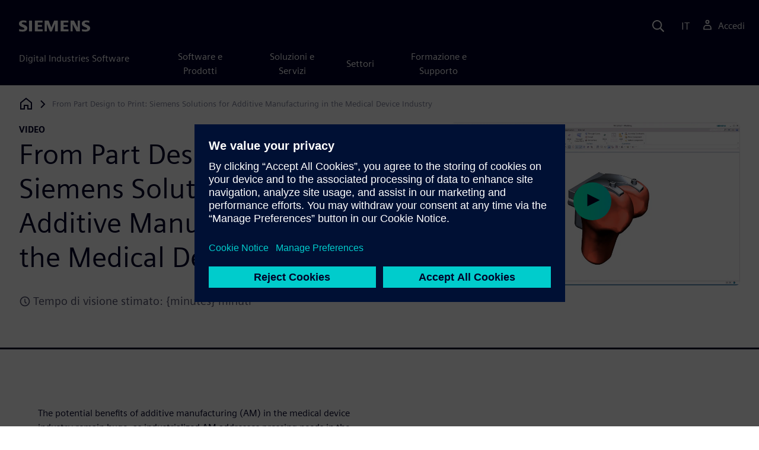

--- FILE ---
content_type: text/html
request_url: https://resources.sw.siemens.com/it-IT/video-digitalization-and-industrial-additive-manufacturing-in-the-medical-industry/
body_size: 7368
content:
<!doctype html>
<html lang="en">
  <head>
    
    
    
    

    
    

    
    <link rel="preconnect" href="https://static.sw.cdn.siemens.com" /><link rel="dns-prefetch" href="https://static.sw.cdn.siemens.com" /><link rel="preconnect" href="https://images.sw.cdn.siemens.com/" /><link rel="dns-prefetch" href="https://images.sw.cdn.siemens.com/" /><link rel="icon" type="image/svg+xml" href="/img/favicon.svg" /><link rel="alternate icon" href="/img/favicon.ico" /><link rel="stylesheet" href="/styles.css" /><link rel="canonical" href="https://resources.sw.siemens.com/en-US/video-digitalization-and-industrial-additive-manufacturing-in-the-medical-industry/" /><link rel="alternate" href="https://resources.sw.siemens.com/en-US/video-digitalization-and-industrial-additive-manufacturing-in-the-medical-industry/" hreflang="en" /><link rel="alternate" href="https://resources.sw.siemens.com/zh-CN/video-digitalization-and-industrial-additive-manufacturing-in-the-medical-industry/" hreflang="zh" /><link rel="alternate" href="https://resources.sw.siemens.com/cs-CZ/video-digitalization-and-industrial-additive-manufacturing-in-the-medical-industry/" hreflang="cs" /><link rel="alternate" href="https://resources.sw.siemens.com/fr-FR/video-digitalization-and-industrial-additive-manufacturing-in-the-medical-industry/" hreflang="fr" /><link rel="alternate" href="https://resources.sw.siemens.com/de-DE/video-digitalization-and-industrial-additive-manufacturing-in-the-medical-industry/" hreflang="de" /><link rel="alternate" href="https://resources.sw.siemens.com/it-IT/video-digitalization-and-industrial-additive-manufacturing-in-the-medical-industry/" hreflang="it" /><link rel="alternate" href="https://resources.sw.siemens.com/ja-JP/video-digitalization-and-industrial-additive-manufacturing-in-the-medical-industry/" hreflang="ja" /><link rel="alternate" href="https://resources.sw.siemens.com/ko-KR/video-digitalization-and-industrial-additive-manufacturing-in-the-medical-industry/" hreflang="ko" /><link rel="alternate" href="https://resources.sw.siemens.com/pl-PL/video-digitalization-and-industrial-additive-manufacturing-in-the-medical-industry/" hreflang="pl" /><link rel="alternate" href="https://resources.sw.siemens.com/pt-BR/video-digitalization-and-industrial-additive-manufacturing-in-the-medical-industry/" hreflang="pt" /><link rel="alternate" href="https://resources.sw.siemens.com/es-ES/video-digitalization-and-industrial-additive-manufacturing-in-the-medical-industry/" hreflang="es" /><link rel="alternate" href="https://resources.sw.siemens.com/zh-TW/video-digitalization-and-industrial-additive-manufacturing-in-the-medical-industry/" hreflang="zh" /><link rel="alternate" href="https://resources.sw.siemens.com/en-US/video-digitalization-and-industrial-additive-manufacturing-in-the-medical-industry/" hreflang="x-default" /><meta charSet="utf-8" /><meta http-equiv="x-ua-compatible" content="ie=edge" /><meta name="viewport" content="width=device-width, initial-scale=1, shrink-to-fit=no" /><meta name="description" content="From Part Design to Print: Siemens Solutions for Additive Manufacturing in the Medical Device Industry"><meta property="og:type" content="website"><meta property="og:url" content="https://resources.sw.siemens.com/it-IT/video-digitalization-and-industrial-additive-manufacturing-in-the-medical-industry/"><meta property="og:locale" content="it-IT"><meta property="og:title" content="From Part Design to Print: Siemens Solutions for Additive..."><meta property="og:description" content="From Part Design to Print: Siemens Solutions for Additive Manufacturing in the Medical Device Industry"><meta property="og:site_name" content="Siemens Digital Industries Software"><meta property="og:image" content="//images.ctfassets.net/17si5cpawjzf/1EmoXzUJSkG3T9wkc2DVXx/49ce74cac6f738096a61ad29b4e1d155/Medical_Use_Case_3_69560.png"><meta name="twitter:card" content="summary_large_image"><meta name="twitter:site" content="Siemens Digital Industries Software"><meta name="twitter:title" content="From Part Design to Print: Siemens Solutions for Additive..."><meta name="twitter:description" content="From Part Design to Print: Siemens Solutions for Additive Manufacturing in the Medical Device Industry"><meta name="twitter:image" content="https://images.ctfassets.net/17si5cpawjzf/1EmoXzUJSkG3T9wkc2DVXx/49ce74cac6f738096a61ad29b4e1d155/Medical_Use_Case_3_69560.png"><meta name="twitter:creator" content="@sw.siemens.com"><title>From Part Design to Print: Siemens Solutions for Additive... | Siemens Software</title>

    <link rel="preload" href="/css/disw.css" as="style" type="text/css"/>
    <link rel="preload" href="https://static.sw.cdn.siemens.com/digitalexperiences/search/1.x/searchHeaderVital.css" as="style" type="text/css"/>
    <link rel="modulepreload" href="https://static.sw.cdn.siemens.com/disw/universal-components/1.x/web/index.js">
    <link rel="preload" href="https://static.sw.cdn.siemens.com/disw/disw-utils/1.x/disw-utils.min.js" as="script" type="text/javascript"/>

    <link rel="stylesheet" type="text/css" href="/css/disw.css"/>
    <link rel='stylesheet' type="text/css" href='https://static.sw.cdn.siemens.com/digitalexperiences/search/1.x/searchHeaderVital.css'/><script src="https://static.sw.cdn.siemens.com/disw/disw-utils/1.x/disw-utils.min.js"></script>

    <script>
      window.disw.init({
          account: {
            authEnv: "prod"
          },
          locales: "en-US,zh-CN,cs-CZ,fr-FR,de-DE,it-IT,ja-JP,ko-KR,pl-PL,pt-BR,es-ES,zh-TW".split(","),
           gtm: { gtmId: 'GTM-NLLSC63' }, 
          
          chat: { env: "prod", pageId: '7Hs3RbHPqJZ35Fs3WpS13C'},
          breadcrumbs: {
            // whatever is in the pages array will be used by default and appended to the override context when it exists
            pages: [
              {
                label: "From Part Design to Print: Siemens Solutions for Additive Manufacturing in the Medical Device Industry",
                url: "/"
              }
            ], // url is not used for the last breadcrumb
            env: "prod"
          }
        });
    </script>
    <!-- Load the universal components module -->
    <script src="https://static.sw.cdn.siemens.com/disw/universal-components/1.x/web/index.js"></script>
    
    
    <script type="module">window.universalComponents.init(["disw-header-v2","disw-footer","disw-live-chat","disw-breadcrumbs","disw-local-nav","disw-video"]);</script>
    
        

      <script defer>
        window.parseQueryString = function () {
          return Object.fromEntries([...new URLSearchParams(window.location.search)]);
        }
       
        const segmentPayload = 
          {"resource_name":"From Part Design to Print: Siemens Solutions for Additive Manufacturing in the Medical Device Industry","resource_type":"Video","category":"Video","label":"From Part Design to Print: Siemens Solutions for Additive Manufacturing in the Medical Device Industry","org":"Product","resource_id":"7Hs3RbHPqJZ35Fs3WpS13C","language":"it-IT","industries":[{"id":"industry_medical_devices_and_pharma","name":"Dispositivi medici e prodotti farmaceutici"}],"duration_minutes":2,"sfdc_campaign_id":"7011B0000028Vt8QAE"}
        
        const checkQueryParam = ((segmentPayload) => {
            const queryParams = window.parseQueryString();
            if (queryParams.spi) {
              try {
                segmentPayload.sap_payer_id = parseInt(queryParams.spi)
               
              } catch (error) {
                console.error(error);
              }
            }
            return segmentPayload;
        });

        const trackView = checkQueryParam(segmentPayload);

        
          analytics.page(undefined, segmentPayload.resource_name, 
            { 
              products: segmentPayload.products, 
              product_id: segmentPayload.product_id, 
              product_name: segmentPayload.product_name, 
              industries: segmentPayload.industries 
            }
          );

          analytics.track("Resource Viewed", trackView);

          const trackShare = (payload, medium, source) => {
              const resourceDomain = window.location.origin;
              const pageSlugPath = `/it-IT/video-digitalization-and-industrial-additive-manufacturing-in-the-medical-industry/`;

              payload.share_url = resourceDomain + pageSlugPath;
              payload.share_medium  = medium;
              
              if (source){ 
                payload.share_source = source; 
              } else {
                if(payload.share_source) {
                  delete payload.share_source; // since using same payload for tracks, need to delete old source if present from prior social media click
                }
              } 
              analytics.track('Resource Shared', payload);
          };

          window.addEventListener('load', () => {
                // checking for elements to be present on DOM
              const isElementLoaded = async selector => {
                while ( document.querySelector(selector) === null) {
                  await new Promise( resolve =>  requestAnimationFrame(resolve) )
                }
                return document.querySelector(selector);
              };

              document.querySelector('#social-twitter').addEventListener('click', function (event) {
                  trackShare(segmentPayload,'Social', 'Twitter');
              });
              document.querySelector('#social-facebook').addEventListener('click', function (event) {
                  trackShare(segmentPayload,'Social', 'Facebook');
              });
              document.querySelector('#social-linkedin').addEventListener('click', function (event) {
                  trackShare(segmentPayload,'Social', 'LinkedIn');
              });
              document.querySelector('#social-email').addEventListener('click', function (event) {
                  trackShare(segmentPayload,'Email',null);
              });

          });

        

      </script>
    
    
      <script>
          // This script aids the HTML Collateral injected HTML behavior

          var DEBUG = false;
          function setupArticle() {
          // Cache element IDs
          var activeClass = 'active',
              animateScroll = true,
              body,
              header,
              lastId,
              threshold = 50,
              topMenu;
          var getChildrenByTagName = (element, tagName) => {
              var ret = [];
              var collection = element.children;
              for (var idx = 0; idx < collection.length; idx++) {
              var item = collection[idx];
              if (tagName && item.tagName && item.tagName.toLowerCase() !== tagName) continue;
              ret.push(item);
              }
              return ret.length ? ret : undefined;
          };
          var scrollRecursively = (startPos, stopPos, increment = 50, delay = 2) => {
              if (startPos === stopPos) return;
              var inc = startPos < stopPos ? increment : increment * -1;
              var stopAt = Math.abs(stopPos - startPos) < increment ? stopPos : startPos + inc;
              if (DEBUG)
              console.log('scrollRecursively', {
                  startPos,
                  stopPos,
                  stopAt,
                  inc,
                  increment,
                  delay,
                  fromTop: getFromTop()
              });
              window.scrollTo(0, stopAt);
              if (DEBUG)
              console.log('scrollRecursively:done', {
                  startPos,
                  stopPos,
                  stopAt,
                  inc,
                  increment,
                  delay,
                  fromTop: getFromTop()
              });
              if (stopAt !== stopPos)
              setTimeout(() => {
                  scrollRecursively(stopAt, stopPos, increment, delay);
              }, delay);
              return;
          };
          var getHeader = () => {
              var res = document.getElementsByClassName('disw-header');
              if (DEBUG) console.log('getHeader', res);
              if (res.length) return res[0];
          };
          var getHeaderHeight = () => {
              if (header === undefined) header = getHeader();
              return header ? header.offsetHeight : 0;
          };
          var scrollToSectionId = sectionId => {
              if (DEBUG) console.log('scrollToSectionId', { sectionId });
              var section = document.getElementById(sectionId);
              var offsetTop = section.offsetTop;
              var headerHeight = getHeaderHeight();
              var startPos = getFromTop();
              var stopAt = offsetTop - headerHeight;
              if (DEBUG)
              console.log('scrollToSectionId', { headerHeight, startPos, stopAt, offsetTop, window });
              if (animateScroll) scrollRecursively(startPos, stopAt);
              else window.scrollTo(0, stopAt);
              return;
          };
          var getMenuItems = () => {
              var ret = [];
              if (DEBUG) console.log('getMenuItems()');
              if (topMenu === undefined) topMenu = document.getElementById('toc');
              if (DEBUG) console.log({ topMenu });
              var list = getChildrenByTagName(topMenu, 'ul')[0];
              getChildrenByTagName(list, 'li').forEach((li, i) => {
              var listItemId = li.id;
              var a = getChildrenByTagName(li, 'a')[0];
              var sectionId = a.href.split('#').pop();
              var obj = {
                  listItemId,
                  id: a.id,
                  sectionId,
                  clickMenuItem: () => scrollToSectionId(sectionId),
                  isAbove: pos => {
                  var headerHeight = getHeaderHeight();
                  var section = document.getElementById(sectionId);
                  var offsetTop = section.offsetTop;
                  var sectionTop = offsetTop - headerHeight;
                  return sectionTop - threshold <= pos;
                  },
                  setActive: () => document.getElementById(listItemId).classList.add(activeClass),
                  setInactive: () => document.getElementById(listItemId).classList.remove(activeClass)
              };
              if (DEBUG) console.log('getMenuItems', { a, sectionId, obj, window });
              ret.push(obj);
              });
              return ret;
          };
          var getFromTop = () => window.scrollY;
          var getFromBottom = () => {
              var windowTop = window.scrollY; // get the vertical scroll position of the top of the window
              var windowHeight = window.innerHeight; // get the height of the window
              var windowBottom = windowTop + windowHeight;
              if (body === undefined) body = document.getElementsByTagName('body')[0];
              var docBottom = body.scrollHeight;
              var fromBottom = docBottom - windowBottom;
              if (DEBUG)
              console.log('getFromBottom', {
                  windowTop,
                  fromBottom,
                  windowHeight,
                  windowBottom,
                  docBottom,
                  body
              });
              return fromBottom;
          };
          var menuItems = getMenuItems();
          var handleScroll = () => {
              var fromTop = getFromTop();
              var fromBottom = getFromBottom();
              if (DEBUG) console.log('handleScroll', { fromTop, fromBottom, menuItems });
              // Get current scroll item
              var cur =
              fromBottom === 0
                  ? menuItems[menuItems.length - 1]
                  : menuItems.filter(item => item.isAbove(fromTop)).pop();
              if (!cur) cur = menuItems[0];
              if (lastId !== cur.id) {
              lastId = cur.id;
              // Set active/inactive
              menuItems.filter(item => item.id !== cur.id).forEach(item => item.setInactive());
              cur.setActive();
              }
          };
          window.onscroll = handleScroll;
          // bind menuItems[x].clickMenuItem to onclick events for #toc>li>a
          document.addEventListener('click', event => {
              if (DEBUG) console.log('document.onclick', event?.target?.id);
              if (event.target) {
              var menuItem = menuItems.filter(i => i.id === event.target.id).pop();
              if (menuItem) {
                  menuItem.clickMenuItem(event);
                  event.stopPropagation();
              }
              }
          });
          }

          /** 
          * This function is added to the window globally so the fulfillment-center.js 
          * can hook into it to hide the description when the HTML Collateral renders 
          **/
          window['hideResourceDescription'] = function () {
            document.getElementById('resource-description').style.display = "none";          
          }
      </script>
    
  </head>
  <body id="body" class="flex-body "><div id='visionSprite'><script>const ajax = new XMLHttpRequest();ajax.open("GET", "https://static.sw.cdn.siemens.com/icons/icons-vision.svg?v=2", true);ajax.send();ajax.onload = function(e) {const div = document.createElement("div");div.innerHTML = ajax.responseText;document.body.insertBefore(div, document.body.childNodes[0]);}</script></div>
    <!-- Global Header and navigation -->
    
    
    <div class='headerContainer'>
      
    <disw-header-v2
      locales="true"
      account="true"
      cart="false"
      search="true"
      scroll="true"
      theme="dark"
      searchid="disw-header-search"
    ></disw-header-v2>
    
        <div
          class="disw-header-search
          disw-header-search-7
          disw-header-search-8
          disw-header-search-10"
          id="disw-header-search"
          data-locale='it-IT'
        ></div>
      
  
    </div>
  

    <div id="react-root"></div>
    
    
    
      <div class="flex-content p-y">
        
          
<disw-local-nav id="disw-local-nav" env="prod"></disw-local-nav>
<disw-breadcrumbs></disw-breadcrumbs>










  <div id="resourceVideoComponent">
    
    <is-land on:visible><div class="res-video-heading container border-blue-dark pt-3 pb-6 border-b border-3"><div class="head row m-y"><div class="col-md-6 col-xs-12 space-children order"><strong class="text-kicker">Video</strong><h1 class="heading m-0">From Part Design to Print: Siemens Solutions for Additive Manufacturing in the Medical Device Industry</h1><p class="mb-3 pt-3"></p><div class="estimated-time text-grey-dark text-lg mb-4 d-flex align-items-center"><svg class="icon icon-sm me-1"><use xlink:href="#icon-clock"></use></svg>Tempo di visione stimato: {minutes} minuti</div></div><div class="col-md-1 hidden-sm-down"></div><div class="col-md-5 col-xs-12 pt-4 py-md-0 order-md-2"><div class="embed-responsive embed-responsive-16by9"><div id="disw-fulfillment-form"><div data-locale="it-IT" data-resource="7Hs3RbHPqJZ35Fs3WpS13C" data-config="{&quot;iv&quot;:&quot;155d935ac89a433bb401bba4d7c6ce64&quot;,&quot;content&quot;:&quot;[base64]&quot;}" id="fulfillment-center"></div></div></div></div></div></div><div id="res-video-body-container" class="res-video-body container py-8 px-xl-7"><div class="row"><div class="desc col-md-6 col-xs-12 order-md-first order-last mt-3 mt-md-0 space-children"><p></p><p>The potential benefits of additive manufacturing (AM) in the medical device industry remain huge, as industrialized AM addresses pressing needs in the medical industry: the growing demand for personalization, and the need for rapid production to serve geographically-dispersed patient populations.</p><p><br/><br/></p><p>Creating parts customized to a patient’s anatomy while maintaining the traceability required by your design controls—this is one example of the value that integrated solutions bring to your workflow. This short video highlights one aspect of the Siemens Digital Industries Software solutions for industrial additive manufacturing: the benefits of an integrated system for driving the entire additive manufacturing workflow, from part design to print.</p><br/><p></p><div class="socialCard d-inline-flex bg-white border-a border-1 border-grey-light" role="group"><h4 class="d-flex text-xs p-2 border-r border-1 border-grey-light m-0 text-700"><svg class="icon icon-normal share-icon" aria-hidden="true"><use href="#icon-share"></use></svg><span class="shareText">Condividi</span></h4><ul class="list-reset d-flex align-items-center line-height-1"><li><button id="social-twitter" aria-label="twitter" class="react-share__ShareButton p-2" style="background-color:transparent;border:none;padding:0;font:inherit;color:inherit;cursor:pointer"><svg class="icon icon-normal" aria-hidden="true"><use href="#icon-twitter"></use></svg></button></li><li class="border-1 border-l border-stone-lightest"><button id="social-facebook" aria-label="facebook" class="react-share__ShareButton p-2" style="background-color:transparent;border:none;padding:0;font:inherit;color:inherit;cursor:pointer"><svg class="icon icon-normal" aria-hidden="true"><use href="#icon-facebook"></use></svg></button></li><li class="border-1 border-l border-stone-lightest"><button id="social-linkedin" aria-label="linkedin" class="react-share__ShareButton p-2" style="background-color:transparent;border:none;padding:0;font:inherit;color:inherit;cursor:pointer"><svg class="icon icon-normal" aria-hidden="true"><use href="#icon-linkedin"></use></svg></button></li><li class="border-1 border-l border-stone-lightest"><button id="social-email" aria-label="email" class="react-share__ShareButton p-2" style="background-color:transparent;border:none;padding:0;font:inherit;color:inherit;cursor:pointer"><svg class="icon icon-normal" aria-hidden="true"><use href="#icon-email"></use></svg></button></li></ul></div></div><div class="col-md-1 hidden-sm-down"></div><div class="form col-md-5 col-xs-12 order-md-last order-first"></div></div></div><template data-island><script type="module" src="/lib/helpers/esm/index.module.js"></script><disw-hydrate component="ResourceVideo" props='{"tagLine":"Video","heading":"From Part Design to Print: Siemens Solutions for Additive Manufacturing in the Medical Device Industry","locale":"it-IT","estimatedTimeText":"Tempo di visione stimato: {minutes} minuti","videoImage":{"imageUrl":"https://images.sw.cdn.siemens.com/siemens-disw-assets/public/1EmoXzUJSkG3T9wkc2DVXx/it-IT/Medical%20Use%20Case%203%2069560.png?auto=format,compress&w=900&fit=max&q=60","imageAlt":"From Part Design to Print: Siemens Solutions for Additive Manufacturing in the Medical Device Industry","caption":""},"videoObject":{"gated":false,"videoData":{"id":"aaa8a3c7-9bf2-4662-8e73-443dbc46a08c","url":"https://video.sw.siemens.com/embed/aaa8a3c7-9bf2-4662-8e73-443dbc46a08c","locale":"it-IT"}},"renderFcInBanner":true,"descriptionRichTexts":"<p><p >The potential benefits of additive manufacturing (AM) in the medical device industry remain huge, as industrialized AM addresses pressing needs in the medical industry: the growing demand for personalization, and the need for rapid production to serve geographically-dispersed patient populations.</p><p><br /><br /></p><p>Creating parts customized to a patient’s anatomy while maintaining the traceability required by your design controls—this is one example of the value that integrated solutions bring to your workflow. This short video highlights one aspect of the Siemens Digital Industries Software solutions for industrial additive manufacturing: the benefits of an integrated system for driving the entire additive manufacturing workflow, from part design to print.</p><br/></p>","socialCardArgs":{"title":"From Part Design to Print: Siemens Solutions for Additive...","pageUrl":"https://resources.sw.siemens.com/it-IT/video-digitalization-and-industrial-additive-manufacturing-in-the-medical-industry/","shareText":"Condividi"},"formData":{"formConfig":{"iv":"155d935ac89a433bb401bba4d7c6ce64","content":"[base64]"},"resourceId":"7Hs3RbHPqJZ35Fs3WpS13C","env":"prod","locale":"it-IT"}}' container=resourceVideoComponent></disw-hydrate></template></is-land>
  </div>









  


<script>
  window._rmIntegrationPayload ="{&quot;id&quot;:&quot;7Hs3RbHPqJZ35Fs3WpS13C&quot;,&quot;resourceType&quot;:&quot;Video&quot;,&quot;locale&quot;:&quot;it-IT&quot;}"
</script>
<script src="https://static.sw.cdn.siemens.com/digitalexperiences/utility/1.x/vendor.min.js" defer></script><script type="module" src="/js/is-land.js"></script><script src="https://static.sw.cdn.siemens.com/digitalexperiences/search/1.x/searchbox.load.js" defer></script><script>
        function breadCrumbContext() {
            const breadCrumbContextInputData = {
                'page': '7Hs3RbHPqJZ35Fs3WpS13C',
                'site': 'resources',
                'locale': 'it-IT'
            }

            // make call to addContextToLinks for passing breadcrumb context. 
            if (typeof disw !== 'undefined' && disw.context && disw.context.addContextToLinks) {
                disw.context.addContextToLinks(breadCrumbContextInputData, 'bc');
            }
        }
        
        function domObserverCallback(mutations) {  
            mutations.forEach(function(mutation) {
                if ((mutation.type === 'childList' && mutation.addedNodes.length != 0) || (mutation.type === 'characterData')) {
                    breadCrumbContext();
                }
            });
        }
 
        const observer = new MutationObserver(domObserverCallback);

        let options = {
            childList: true,
            attributes: true,
            characterData: true,
            subtree: true,
            attributeOldValue: true,
            characterDataOldValue: true
        };

        observer.observe(document, options)

        breadCrumbContext();
  </script><script type="module" src="/siteScripts/analyticsEventBinder.js"></script>

        
      </div>
    

    
    
      <disw-footer slug="global-footer" theme="dark"></disw-footer>
    

    
    <div id="disw-modal" class="modal modal-lg" modal-aria-hidden="true"></div> 
    <script type="text/javascript" src="https://static.sw.cdn.siemens.com/enumerated-resources/0.x/enumerated-resources.min.js" defer=""></script>

    
    <disw-live-chat />
  </body>
</html>

